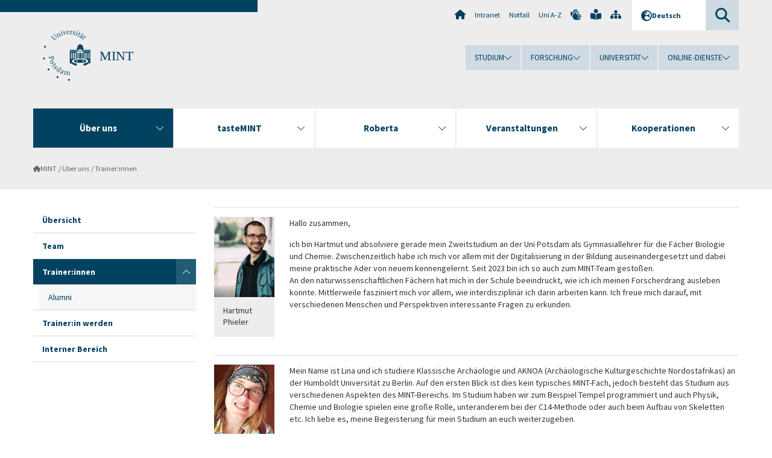

--- FILE ---
content_type: text/html; charset=utf-8
request_url: https://www.uni-potsdam.de/de/mint/ueber-uns/tutorinnen
body_size: 10912
content:
<!DOCTYPE html><html dir="ltr" lang="de-DE"><head><meta charset="utf-8"><!-- Produced by queonext https://queonext.de/ This website is powered by TYPO3 - inspiring people to share! TYPO3 is a free open source Content Management Framework initially created by Kasper Skaarhoj and licensed under GNU/GPL. TYPO3 is copyright 1998-2025 of Kasper Skaarhoj. Extensions are copyright of their respective owners. Information and contribution at https://typo3.org/ --><meta name="generator" content="TYPO3 CMS"/><meta name="description" content="Übersicht über alle Tutor_innen von BrISaNT mit einer kurzen Beschreibung ihrer Person."/><meta name="viewport" content="width=device-width, initial-scale=1"/><meta name="author" content="Anne-Helen Schultz"/><meta property="og:title" content="Trainer:innen"/><meta property="og:description" content="Übersicht über alle Tutor_innen von BrISaNT mit einer kurzen Beschreibung ihrer Person."/><meta name="twitter:card" content="summary"/><link rel="stylesheet" href="/typo3conf/ext/up_template/Resources/Public/StyleSheets/print.css?1766064411" media="print"><link rel="stylesheet" href="/typo3conf/ext/up_template/Resources/Public/StyleSheets/app.css?1766064411" media="screen"><link rel="stylesheet" href="/typo3conf/ext/up_template/Resources/Public/Fonts/fontawesome/css/all.min.css?1766064408" media="screen"><link href="/typo3temp/assets/compressed/parvus-min.css.gzip?1766809223" rel="stylesheet" ><script src="/typo3conf/ext/up_template/Resources/Public/JavaScript/Vendor/jquery/jquery-3.6.0.min.js?1766064411"></script><script src="/typo3conf/ext/up_template/Resources/Public/JavaScript/Vendor/jquery/jquery-ui-1.12.1.custom.min.js?1766064411"></script><script src="/typo3conf/ext/up_template/Resources/Public/JavaScript/Vendor/modernizr/modernizr.custom.js?1766064411"></script><script src="/typo3conf/ext/up_template/Resources/Public/JavaScript/Vendor/jquery-datepicker-lang/jquery.ui.datepicker-de.min.js?1766064409"></script><link rel="icon" type="image/png" href="/typo3conf/ext/up_template/Resources/Public/Icons/BrowserIcons/favicon-96x96.png" sizes="96x96"/><link rel="icon" type="image/svg+xml" href="/typo3conf/ext/up_template/Resources/Public/Icons/BrowserIcons/favicon.svg"/><link rel="shortcut icon" href="/typo3conf/ext/up_template/Resources/Public/Icons/BrowserIcons/favicon.ico"/><link rel="apple-touch-icon" sizes="180x180" href="/typo3conf/ext/up_template/Resources/Public/Icons/BrowserIcons/apple-touch-icon.png"/><link rel="manifest" href="/typo3conf/ext/up_template/Resources/Public/Icons/BrowserIcons/site.webmanifest"/><title> Trainer:innen - Über uns - MINT - Universität Potsdam</title><link rel="canonical" href="https://www.uni-potsdam.de/de/mint/ueber-uns/tutorinnen"/></head><body class="up-section-university"><noscript><div id="up_nojs"><div class="row"><div class="twentyfour columns"><p> JavaScript ist in ihrem Browser deaktiviert. <span class="up-nojs-hint"> Bitte aktivieren Sie JavaScript </span> um alle Funktionen der Website nutzen zu können! </p></div></div></div></noscript><a href="#up_content" class="up-skip-link">Zum Hauptinhalt springen</a><div id="up_overlay_for_search"></div><div id="up_overlay_for_navs"></div><nav id="up_mobilenav_wrapper_small" class="show-for-small" aria-label="Hauptmenü"><div class="row collapse"><div class="twentyfour columns"><div id="up_mobilenav_small"><ul class="up-mobilenav-level-1"><li id="up_mobilenav_mainnav_item" class="up-mobilenav-target-mainnav"><button class="up-mobilenav-button" aria-expanded="false" aria-controls="up_mainnav_small"><span class="visually-hidden">Hauptmenü</span><span class="up-icon"></span></button></li><li id="up_mobilenav_searchbox_item" class="up-mobilenav-target-searchbox"><button class="up-mobilenav-button" aria-expanded="false" aria-controls="up_searchboxnav_small"><span class="visually-hidden">Suche</span><span class="up-icon"></span></button></li><li id="up_mobilenav_langnav_item" class="up-mobilenav-target-langnav"><button class="up-mobilenav-button" aria-expanded="false" aria-controls="up_langnav_small"><span class="visually-hidden">Sprachen</span><span class="up-icon"></span></button></li><li id="up_mobilenav_globalnav_item" class="up-mobilenav-target-globalnav"><button class="up-mobilenav-button" aria-expanded="false" aria-controls="up_globalnav_small"><span class="visually-hidden">Globales Menü</span><span class="up-icon"></span></button></li></ul></div></div></div></nav><div id="up_mobilesubnav_wrapper_small" class="show-for-small"><div id="up_mainnav_small" class="up-mobilenav-level-2"><ul class="up-mobilesubnav-level-1"><li class=" act"><button class="up-mobilesubnav-button" aria-expanded="false"><span class="up-mobilesubnav-level-1-title">Über uns</span><span class="up-mobilesubnav-arrow up-icon"></span></button><ul class="up-mobilesubnav-level-2"><li class=""><a href="/de/mint/ueber-uns/uebersicht"> Übersicht </a></li><li class=""><a href="/de/mint/ueber-uns/team"> Team </a></li><li class=""><a href="/de/mint/ueber-uns/tutorinnen"> Trainer:innen </a></li><li class=""><a href="/de/mint/ueber-uns/tutorin-werden"> Trainer:in werden </a></li><li class=" last"><a href="/de/mint/ueber-uns/interner-bereich"> Interner Bereich </a></li></ul></li><li class=""><button class="up-mobilesubnav-button" aria-expanded="false"><span class="up-mobilesubnav-level-1-title">tasteMINT</span><span class="up-mobilesubnav-arrow up-icon"></span></button><ul class="up-mobilesubnav-level-2"><li class=""><a href="/de/mint/tastemint/uebersicht"> Übersicht </a></li><li class=""><a href="/de/mint/tastemint/konzept-tastemint"> Konzept tasteMINT </a></li><li class=""><a href="/de/mint/tastemint/tastemint-projektwoche"> tasteMINT-Orientierungswoche 2026 </a></li><li class=""><a href="/de/mint/tastemint/anmeldung-2020"> Anmeldung 2026 </a></li><li class=""><a href="/de/mint/tastemint/potenzial-assessment-verfahren"> Konzept Potenzial-Assessment-Verfahren </a></li><li class=""><a href="/de/mint/tastemint/potenzial-assessment-verfahren-1"> Assessor:innenschulung 2026 </a></li><li class=""><a href="/de/mint/tastemint/potenzial-assessment-verfahren-2"> Abschlussveranstaltung </a></li><li class=" last"><a href="/de/mint/tastemint/erwaehnungen-in-abschlussarbeiten"> Erwähnungen in Abschlussarbeiten </a></li></ul></li><li class=""><button class="up-mobilesubnav-button" aria-expanded="false"><span class="up-mobilesubnav-level-1-title">Roberta</span><span class="up-mobilesubnav-arrow up-icon"></span></button><ul class="up-mobilesubnav-level-2"><li class=""><a href="/de/mint/robertaup/uebersicht"> Übersicht </a></li><li class=""><a href="/de/mint/robertaup/konzept-roberta"> Konzept Roberta® </a></li><li class=""><a href="/de/mint/robertaup/roberta-teacher-ausbildung"> Roberta®-Schulungen </a></li><li class=""><a href="/de/mint/robertaup/unsere-roberta-teacher"> Unsere Roberta®-Expert:innen </a></li><li class=" last"><a href="/de/mint/robertaup/roberta-workshops-an-der-universitaet-potsdam"> Workshops im Rahmen der Roberta®-Initiative </a></li></ul></li><li class=""><button class="up-mobilesubnav-button" aria-expanded="false"><span class="up-mobilesubnav-level-1-title">Veranstaltungen</span><span class="up-mobilesubnav-arrow up-icon"></span></button><ul class="up-mobilesubnav-level-2"><li class=""><a href="/de/mint/veranstaltungen/uebersicht"> Übersicht </a></li><li class=""><a href="/de/mint/veranstaltungen/praktika-im-ppph"> Praktika im PppH </a></li><li class=""><a href="/de/mint/ueber-uns/uebersicht/schulungen"> Schulungen </a></li><li class=""><a href="/de/mint/veranstaltungen/mint-workshops"> MINT-Workshops </a></li><li class=""><a href="/de/mint/veranstaltungen/parcours"> MINT-Parcours </a></li><li class=" last"><a href="/de/mint/veranstaltungen/actionbound"> Actionbounds </a></li></ul></li><li class=""><button class="up-mobilesubnav-button" aria-expanded="false"><span class="up-mobilesubnav-level-1-title">Kooperationen</span><span class="up-mobilesubnav-arrow up-icon"></span></button><ul class="up-mobilesubnav-level-2"><li class=""><a href="/de/mint/kooperationen/uebersicht"> Übersicht </a></li><li class=""><a href="/de/mint/kooperationen/universitaet-potsdam"> Universität Potsdam </a></li><li class=""><a href="/de/mint/kooperationen/netzwerk"> Netzwerk </a></li><li class=""><a href="/de/mint/kooperationen/kooperationsschulen"> Kooperationsschulen </a></li><li class=""><a href="/de/mint/kooperationen/ausseruniversitaere-einrichtungen"> Externe Einrichtungen </a></li><li class=" last"><a href="/de/mint/kooperationen/archiv"> Kooperationsarchiv </a></li></ul></li><li class="up-metanav-item"><a href="https://www.uni-potsdam.de/de/" title="Uni-Startseite" target="_top" class="up-icon up-icon--home"> Uni-Startseite </a></li><li class="up-metanav-item"><a href="https://z-wiki.uni-potsdam.de/x/1Yg0C" title="Intranet" target="_top"> Intranet </a></li><li class="up-metanav-item"><a href="https://www.uni-potsdam.de/de/notfall" title="Notfall" target="_top"> Notfall </a></li><li class="up-metanav-item"><a href="https://www.uni-potsdam.de/de/index-a-z" title="Uni A-Z" target="_top"> Uni A-Z </a></li><li class="up-metanav-item"><a href="https://www.uni-potsdam.de/de/gebaerdensprache/index" title="Gebärdensprache" target="_top" class="up-icon up-icon--sign-language"> Gebärdensprache </a></li><li class="up-metanav-item"><a href="https://www.uni-potsdam.de/de/leichte-sprache/index" title="Leichte Sprache" target="_top" class="up-icon up-icon--book-reader"> Leichte Sprache </a></li><li class="up-metanav-item"><a href="/de/mint/sitemap" title="Sitemap" class="up-icon up-icon--sitemap"> Sitemap </a></li><li class="close last"><button class="up-nav-close"><span class="up-nav-close-title up-icon"> Schliessen </span></button></li></ul></div><div id="up_searchboxnav_small" class="up-mobilenav-level-2"><ul class="up-mobilesubnav-level-1"><li><div><div class="up-mobilesubnav-level-1-title"><form action="https://www.google.de/search" target="_blank"><input id="up_searchboxsmall_input" type="text" name="q" aria-label="Suche" value="Suche" onblur="if(this.value=='') this.value='Suche';" onfocus="if(this.value=='Suche') this.value='';"><button id="up_searchboxsmall_submit" class="up-icon" type="submit" name="submit" value=""/><input type="hidden" name="sitesearch" value="uni-potsdam.de"></form></div></div></li><li class="close last"><button class="up-nav-close"><span class="up-nav-close-title up-icon"> Schliessen </span></button></li></ul></div><div id="up_langnav_small" class="up-mobilenav-level-2"><ul class="up-mobilesubnav-level-1"><li class="act not-existing"><div><span class="up-mobilesubnav-level-1-title"><a href="/de/mint/ueber-uns/tutorinnen">Deutsch</a></span></div></li><li class="not-existing"><div><span class="up-mobilesubnav-level-1-title">Trainer:innen</span></div></li><li class="not-existing"><div><span class="up-mobilesubnav-level-1-title">Trainer:innen</span></div></li><li class="not-existing"><div><span class="up-mobilesubnav-level-1-title">Trainer:innen</span></div></li><li class="close last"><button class="up-nav-close"><span class="up-nav-close-title up-icon">Schliessen</span></button></li></ul></div><div id="up_globalnav_small" class="up-mobilenav-level-2"><ul class="up-mobilesubnav-level-1"><li><button class="up-mobilesubnav-button" aria-expanded="false"><span class="up-mobilesubnav-level-1-title">Studium</span><span class="up-mobilesubnav-arrow up-icon"></span></button><ul class="up-mobilesubnav-level-2"><li><a href="https://www.uni-potsdam.de/de/studium/" target="_top">Studieren an der UP</a></li><li><a href="https://www.uni-potsdam.de/de/studium/studienangebot/uebersicht" target="_top">Studienangebot</a></li><li><a href="https://www.uni-potsdam.de/de/studium/zugang/uebersicht" target="_top">Bewerbung und Immatrikulation</a></li><li><a href="https://www.uni-potsdam.de/de/studium/konkret/uebersicht" target="_top">Studium konkret</a></li><li><a href="https://www.uni-potsdam.de/de/studium/beratung/uebersicht" target="_top">Beratungs- und Serviceeinrichtungen</a></li><li class="last"><a href="https://www.uni-potsdam.de/de/studium/termine/uebersicht" target="_top">Termine und Fristen</a></li></ul></li><li><button class="up-mobilesubnav-button" aria-expanded="false"><span class="up-mobilesubnav-level-1-title">Forschung</span><span class="up-mobilesubnav-arrow up-icon"></span></button><ul class="up-mobilesubnav-level-2"><li><a href="https://www.uni-potsdam.de/de/forschung/" target="_top">Forschen an der UP</a></li><li><a href="https://www.uni-potsdam.de/de/forschung/profile-programme-projekte/uebersicht" target="_top">Profile, Programme und Projekte</a></li><li><a href="https://www.uni-potsdam.de/de/forschung/forschungsfoerderung/uebersicht" target="_top">Forschungsförderung</a></li><li><a href="https://www.uni-potsdam.de/de/openscience/index" target="_top">Open Science</a></li><li><a href="https://www.uni-potsdam.de/de/forschungsdaten/index" target="_top">Forschungsdaten</a></li><li><a href="https://www.uni-potsdam.de/de/forschung/kooperationen-partnerschaften/uebersicht" target="_top">Kooperationen und Partnerschaften</a></li><li class="last"><a href="https://www.uni-potsdam.de/de/forschung/wissenschaftlicher-nachwuchs/uebersicht" target="_top">Wissenschaftlicher Nachwuchs</a></li></ul></li><li><button class="up-mobilesubnav-button" aria-expanded="false"><span class="up-mobilesubnav-level-1-title">Universität</span><span class="up-mobilesubnav-arrow up-icon"></span></button><ul class="up-mobilesubnav-level-2"><li><a href="https://www.uni-potsdam.de/de/up-entdecken/" target="_top">UP entdecken</a></li><li><a href="https://www.uni-potsdam.de/de/organisation/uebersicht" target="_top">Organisation</a></li><li><a href="https://www.uni-potsdam.de/de/wirtschaft-transfer-gesellschaft/" target="_top">Wirtschaft, Transfer und Gesellschaft</a></li><li><a href="https://www.uni-potsdam.de/de/international/" target="_top">Campus International</a></li><li><a href="https://www.uni-potsdam.de/de/foerderung/index" target="_top">Förderinstrumente</a></li><li class="last"><a href="https://www.uni-potsdam.de/de/arbeiten-an-der-up/" target="_top">Arbeiten an der UP</a></li></ul></li><li><button class="up-mobilesubnav-button" aria-expanded="false"><span class="up-mobilesubnav-level-1-title">Online-Dienste</span><span class="up-mobilesubnav-arrow up-icon"></span></button><ul class="up-mobilesubnav-level-2"><li><a href="https://accountup.uni-potsdam.de/" target="_top">Account.UP</a></li><li><a href="https://bi.uni-potsdam.de/jasperserver-pro/login.html" target="_top">BI.UP</a></li><li><a href="https://mailup.uni-potsdam.de" target="_top">Mail.UP (Webmailbox)</a></li><li><a href="https://puls.uni-potsdam.de/qisserver/rds?state=user&amp;type=0&amp;application=lsf" target="_top">PULS</a></li><li><a href="https://moodle2.uni-potsdam.de" target="_top">Moodle</a></li><li><a href="https://www.ub.uni-potsdam.de/de/" target="_top">Universitätsbibliothek</a></li><li><a href="https://pep.uni-potsdam.de" target="_top">Evaluationsportal (PEP)</a></li><li><a href="https://www.uni-potsdam.de/de/praxisportal/" target="_top">Praxisportal</a></li><li class="last"><a href="https://www.uni-potsdam.de/de/zim/" target="_top">ZIM – Zentrum für IT und Medien</a></li></ul></li><li class="close last"><button class="up-nav-close"><span class="up-nav-close-title up-icon">Schliessen</span></button></li></ul></div></div><div id="up_header_wrapper"><div id="up_section_indicator_left" class="eight columns hide-for-small"></div><div id="up_header" class="row hide-for-small"><div class="twentyfour columns"><div class="row"><div class="eight columns mobile-four"><header id="up_section_indicator"><div id="up_page_title" class="up-logo"><div id="up_logo_indicator_wrapper"><div id="up_logo_indicator"><span>&nbsp;</span></div><div id="up_logo_image"><a href="https://www.uni-potsdam.de/de/" title="zur Uni-Startseite" target="_top"><img src="/typo3conf/ext/up_template/Resources/Public/Images/Frontend/logo_up_university.svg" alt="Logo MINT"></a></div><div id="up_logo_title"><a href="/de/mint/" title="zur Startseite des Bereichs MINT">MINT</a></div><div id="up_logo_footer"></div></div></div></header></div><div class="sixteen columns"><div class="row"><nav class="twentyfour columns" aria-label="Meta-Menü"><div id="up_metanav"><ul class="inline-list left"><li><a href="https://www.uni-potsdam.de/de/" title="Uni-Startseite" target="_top" class="up-icon up-icon--home"></a></li><li><a href="https://z-wiki.uni-potsdam.de/x/1Yg0C" title="Intranet" target="_top"> Intranet </a></li><li><a href="https://www.uni-potsdam.de/de/notfall" title="Notfall" target="_top"> Notfall </a></li><li><a href="https://www.uni-potsdam.de/de/index-a-z" title="Uni A-Z" target="_top"> Uni A-Z </a></li><li><a href="https://www.uni-potsdam.de/de/gebaerdensprache/index" title="Gebärdensprache" target="_top" class="up-icon up-icon--sign-language"></a></li><li><a href="https://www.uni-potsdam.de/de/leichte-sprache/index" title="Leichte Sprache" target="_top" class="up-icon up-icon--book-reader"></a></li><li><a href="/de/mint/sitemap" title="Sitemap" class="up-icon up-icon--sitemap"></a></li></ul></div><div id="up_langnav" class="right"><ul class="up-langnav-level-1"><li><button id="up_langnav_button" aria-expanded="false" aria-controls="up_langnav_list"><span class="up-langnav-level-1-title up-icon">Deutsch</span><span class="up-langnav-arrow up-icon"></span></button><ul id="up_langnav_list" class="up-langnav-level-2"><li class="act"><a href="/de/mint/ueber-uns/tutorinnen">Deutsch</a></li><li class="not-existing">&nbsp;</li><li class="not-existing">&nbsp;</li><li class="not-existing">&nbsp;</li></ul></li></ul></div><div id="up_searchbox" class="right"><button id="up_searchbox_button" aria-expanded="false" aria-controls="up_searchbox_field"><span class="visually-hidden">Suche</span><span class="up-searchbox-glass up-icon"></span></button><div id="up_searchbox_field" class="up-searchbox-field"><form action="https://www.google.de/search" target="_blank"><input id="up_searchbox_input" type="text" name="q" aria-label="Suche auf uni-potsdam.de" value="Suche auf uni-potsdam.de" onblur="if(this.value=='') this.value='Suche auf uni-potsdam.de';" onfocus="if(this.value=='Suche auf uni-potsdam.de') this.value='';"><button id="up_searchbox_submit" class="up-icon" type="submit" name="submit" value=""/><input type="hidden" name="sitesearch" value="uni-potsdam.de"></form></div></div></nav></div><div class="row"><nav class="twentyfour columns" aria-label="Globales Menü"><div id="up_globalnav" class=""><ul class="up-globalnav-level-1"><li><button class="up-globalnav-button" aria-expanded="false" aria-controls="up_globalnav_list_22"><span class="up-globalnav-level-1-title">Studium</span><span class="up-globalnav-arrow up-icon"></span></button><ul id="up_globalnav_list_22" class="up-globalnav-level-2"><li><a href="https://www.uni-potsdam.de/de/studium/" target="_top"> Studieren an der UP </a></li><li><a href="https://www.uni-potsdam.de/de/studium/studienangebot/uebersicht" target="_top"> Studienangebot </a></li><li><a href="https://www.uni-potsdam.de/de/studium/zugang/uebersicht" target="_top"> Bewerbung und Immatrikulation </a></li><li><a href="https://www.uni-potsdam.de/de/studium/konkret/uebersicht" target="_top"> Studium konkret </a></li><li><a href="https://www.uni-potsdam.de/de/studium/beratung/uebersicht" target="_top"> Beratungs- und Serviceeinrichtungen </a></li><li><a href="https://www.uni-potsdam.de/de/studium/termine/uebersicht" target="_top"> Termine und Fristen </a></li></ul></li><li><button class="up-globalnav-button" aria-expanded="false" aria-controls="up_globalnav_list_23"><span class="up-globalnav-level-1-title">Forschung</span><span class="up-globalnav-arrow up-icon"></span></button><ul id="up_globalnav_list_23" class="up-globalnav-level-2"><li><a href="https://www.uni-potsdam.de/de/forschung/" target="_top"> Forschen an der UP </a></li><li><a href="https://www.uni-potsdam.de/de/forschung/profile-programme-projekte/uebersicht" target="_top"> Profile, Programme und Projekte </a></li><li><a href="https://www.uni-potsdam.de/de/forschung/forschungsfoerderung/uebersicht" target="_top"> Forschungsförderung </a></li><li><a href="https://www.uni-potsdam.de/de/openscience/index" target="_top"> Open Science </a></li><li><a href="https://www.uni-potsdam.de/de/forschungsdaten/index" target="_top"> Forschungsdaten </a></li><li><a href="https://www.uni-potsdam.de/de/forschung/kooperationen-partnerschaften/uebersicht" target="_top"> Kooperationen und Partnerschaften </a></li><li><a href="https://www.uni-potsdam.de/de/forschung/wissenschaftlicher-nachwuchs/uebersicht" target="_top"> Wissenschaftlicher Nachwuchs </a></li></ul></li><li><button class="up-globalnav-button" aria-expanded="false" aria-controls="up_globalnav_list_24"><span class="up-globalnav-level-1-title">Universität</span><span class="up-globalnav-arrow up-icon"></span></button><ul id="up_globalnav_list_24" class="up-globalnav-level-2"><li><a href="https://www.uni-potsdam.de/de/up-entdecken/" target="_top"> UP entdecken </a></li><li><a href="https://www.uni-potsdam.de/de/organisation/uebersicht" target="_top"> Organisation </a></li><li><a href="https://www.uni-potsdam.de/de/wirtschaft-transfer-gesellschaft/" target="_top"> Wirtschaft, Transfer und Gesellschaft </a></li><li><a href="https://www.uni-potsdam.de/de/international/" target="_top"> Campus International </a></li><li><a href="https://www.uni-potsdam.de/de/foerderung/index" target="_top"> Förderinstrumente </a></li><li><a href="https://www.uni-potsdam.de/de/arbeiten-an-der-up/" target="_top"> Arbeiten an der UP </a></li></ul></li><li><button class="up-globalnav-button" aria-expanded="false" aria-controls="up_globalnav_list_25"><span class="up-globalnav-level-1-title">Online-Dienste</span><span class="up-globalnav-arrow up-icon"></span></button><ul id="up_globalnav_list_25" class="up-globalnav-level-2"><li><a href="https://accountup.uni-potsdam.de/" target="_top"> Account.UP </a></li><li><a href="https://bi.uni-potsdam.de/jasperserver-pro/login.html" target="_top"> BI.UP </a></li><li><a href="https://mailup.uni-potsdam.de" target="_top"> Mail.UP (Webmailbox) </a></li><li><a href="https://puls.uni-potsdam.de/qisserver/rds?state=user&amp;type=0&amp;application=lsf" target="_top"> PULS </a></li><li><a href="https://moodle2.uni-potsdam.de" target="_top"> Moodle </a></li><li><a href="https://www.ub.uni-potsdam.de/de/" target="_top"> Universitätsbibliothek </a></li><li><a href="https://pep.uni-potsdam.de" target="_top"> Evaluationsportal (PEP) </a></li><li><a href="https://www.uni-potsdam.de/de/praxisportal/" target="_top"> Praxisportal </a></li><li><a href="https://www.uni-potsdam.de/de/zim/" target="_top"> ZIM – Zentrum für IT und Medien </a></li></ul></li></ul></div></nav></div></div></div></div></div><header id="up_header_small" class="row show-for-small"><div class="columns mobile-four up-header-small-logo"><div id="up_logo_indicator_wrapper_small"><div id="up_logo_image_small"><a href="https://www.uni-potsdam.de/de/" title="zur Uni-Startseite" target="_top"><img src="/typo3conf/ext/up_template/Resources/Public/Images/Frontend/logo_up_university.svg" alt="Logo MINT"></a></div><div id="up_logo_title_small"><a href="/de/mint/" title="zur Startseite des Bereichs MINT">MINT</a></div><div id="up_logo_footer_small"></div></div></div></header></div><nav id="up_mainnav_wrapper" class="hide-for-small" aria-label="Hauptmenü"><div class="row"><div class="twentyfour columns"><div id="up_mainnav"><ul class="up-mainnav-level-1 up-smooth-box up-mainnav-width-5"><li class=" act"><button class="up-mainnav-button" aria-expanded="false" aria-controls="up_mainnav_list_14857"><span class="up-mainnav-level-1-title">Über uns</span><span class="up-mainnav-arrow up-icon"></span></button><ul id="up_mainnav_list_14857" class="up-mainnav-level-2"><li class=""><a href="/de/mint/ueber-uns/uebersicht"> Übersicht </a></li><li class=""><a href="/de/mint/ueber-uns/team"> Team </a></li><li class=""><a href="/de/mint/ueber-uns/tutorinnen"> Trainer:innen </a></li><li class=""><a href="/de/mint/ueber-uns/tutorin-werden"> Trainer:in werden </a></li><li class=" last"><a href="/de/mint/ueber-uns/interner-bereich"> Interner Bereich </a></li></ul></li><li class=""><button class="up-mainnav-button" aria-expanded="false" aria-controls="up_mainnav_list_40639"><span class="up-mainnav-level-1-title">tasteMINT</span><span class="up-mainnav-arrow up-icon"></span></button><ul id="up_mainnav_list_40639" class="up-mainnav-level-2"><li class=""><a href="/de/mint/tastemint/uebersicht"> Übersicht </a></li><li class=""><a href="/de/mint/tastemint/konzept-tastemint"> Konzept tasteMINT </a></li><li class=""><a href="/de/mint/tastemint/tastemint-projektwoche"> tasteMINT-Orientierungswoche 2026 </a></li><li class=""><a href="/de/mint/tastemint/anmeldung-2020"> Anmeldung 2026 </a></li><li class=""><a href="/de/mint/tastemint/potenzial-assessment-verfahren"> Konzept Potenzial-Assessment-Verfahren </a></li><li class=""><a href="/de/mint/tastemint/potenzial-assessment-verfahren-1"> Assessor:innenschulung 2026 </a></li><li class=""><a href="/de/mint/tastemint/potenzial-assessment-verfahren-2"> Abschlussveranstaltung </a></li><li class=" last"><a href="/de/mint/tastemint/erwaehnungen-in-abschlussarbeiten"> Erwähnungen in Abschlussarbeiten </a></li></ul></li><li class=""><button class="up-mainnav-button" aria-expanded="false" aria-controls="up_mainnav_list_14884"><span class="up-mainnav-level-1-title">Roberta</span><span class="up-mainnav-arrow up-icon"></span></button><ul id="up_mainnav_list_14884" class="up-mainnav-level-2"><li class=""><a href="/de/mint/robertaup/uebersicht"> Übersicht </a></li><li class=""><a href="/de/mint/robertaup/konzept-roberta"> Konzept Roberta® </a></li><li class=""><a href="/de/mint/robertaup/roberta-teacher-ausbildung"> Roberta®-Schulungen </a></li><li class=""><a href="/de/mint/robertaup/unsere-roberta-teacher"> Unsere Roberta®-Expert:innen </a></li><li class=" last"><a href="/de/mint/robertaup/roberta-workshops-an-der-universitaet-potsdam"> Workshops im Rahmen der Roberta®-Initiative </a></li></ul></li><li class=""><button class="up-mainnav-button" aria-expanded="false" aria-controls="up_mainnav_list_14855"><span class="up-mainnav-level-1-title">Veranstaltungen</span><span class="up-mainnav-arrow up-icon"></span></button><ul id="up_mainnav_list_14855" class="up-mainnav-level-2"><li class=""><a href="/de/mint/veranstaltungen/uebersicht"> Übersicht </a></li><li class=""><a href="/de/mint/veranstaltungen/praktika-im-ppph"> Praktika im PppH </a></li><li class=""><a href="/de/mint/ueber-uns/uebersicht/schulungen"> Schulungen </a></li><li class=""><a href="/de/mint/veranstaltungen/mint-workshops"> MINT-Workshops </a></li><li class=""><a href="/de/mint/veranstaltungen/parcours"> MINT-Parcours </a></li><li class=" last"><a href="/de/mint/veranstaltungen/actionbound"> Actionbounds </a></li></ul></li><li class=" last"><button class="up-mainnav-button" aria-expanded="false" aria-controls="up_mainnav_list_14886"><span class="up-mainnav-level-1-title">Kooperationen</span><span class="up-mainnav-arrow up-icon"></span></button><ul id="up_mainnav_list_14886" class="up-mainnav-level-2"><li class=""><a href="/de/mint/kooperationen/uebersicht"> Übersicht </a></li><li class=""><a href="/de/mint/kooperationen/universitaet-potsdam"> Universität Potsdam </a></li><li class=""><a href="/de/mint/kooperationen/netzwerk"> Netzwerk </a></li><li class=""><a href="/de/mint/kooperationen/kooperationsschulen"> Kooperationsschulen </a></li><li class=""><a href="/de/mint/kooperationen/ausseruniversitaere-einrichtungen"> Externe Einrichtungen </a></li><li class=" last"><a href="/de/mint/kooperationen/archiv"> Kooperationsarchiv </a></li></ul></li></ul><button class="up-nav-close"><span class="up-nav-close-title up-icon"> Schliessen </span></button></div></div></div></nav><nav id="up_breadcrumbs_wrapper" class="hide-for-small" aria-label="Brotkrumenpfad"><div class="row"><div class="twentyfour columns"><div id="up_breadcrumbs"><ul class="up-breadcrumbs"><li class=" first"><a href="/de/mint/" class="up-icon"> MINT </a></li><li class=""><a href="/de/mint/ueber-uns/uebersicht"> Über uns </a></li><li class="cur"><a href="/de/mint/ueber-uns/tutorinnen"> Trainer:innen </a></li></ul></div></div></div></nav><div id="up_content_wrapper" class="up-content-subpage-2-template"><div class="row show-for-small"><nav class="twentyfour columns" aria-label="Untermenü"><div id="up_subpagenav_small" class="dl-menuwrapper"><button class="up-subpagenav-top-parent dl-trigger" aria-expanded="false">Über uns<div class="up-subpagenav-indicator up-icon"></div></button><ul class="up-subpagenav-list dl-menu"><li><div><a href="/de/mint/ueber-uns/uebersicht">Übersicht</a><span class="up-subpagenav-indicator up-icon"></span></div></li><li><div><a href="/de/mint/ueber-uns/team">Team</a><span class="up-subpagenav-indicator up-icon"></span></div></li><li class="has-sub cur act"><div><a href="/de/mint/ueber-uns/tutorinnen">Trainer:innen</a><span class="up-subpagenav-indicator up-icon"></span></div><ul class="up-subpagenav-list dl-submenu"><li><div><a href="/de/mint/ueber-uns/tutorinnen/alumni">Alumni</a><span class="up-subpagenav-indicator up-icon"></span></div></li></ul></li><li><div><a href="/de/mint/ueber-uns/tutorin-werden">Trainer:in werden</a><span class="up-subpagenav-indicator up-icon"></span></div></li><li><div><a href="/de/mint/ueber-uns/interner-bereich">Interner Bereich</a><span class="up-subpagenav-indicator up-icon"></span></div></li><li class="last close"><button class="up-nav-close dl-trigger"><span class="up-nav-close-title up-icon">Schliessen</span></button></li></ul></div></nav></div><div class="row"><nav class="six columns hide-for-small" aria-label="Untermenü"><div id="up_subpagenav"><ul class="up-subpagenav-level-1"><li class="up-subpagenav-entry"><div><a href="/de/mint/ueber-uns/uebersicht"> Übersicht </a></div></li><li class="up-subpagenav-entry"><div><a href="/de/mint/ueber-uns/team"> Team </a></div></li><li class="up-subpagenav-entry has-sub act cur"><div><a href="/de/mint/ueber-uns/tutorinnen"> Trainer:innen </a><span class="up-subpagenav-indicator up-icon"></span></div><ul class="up-subpagenav-level-2"><li class="up-subpagenav-entry last"><div><a href="/de/mint/ueber-uns/tutorinnen/alumni"> Alumni </a></div></li></ul></li><li class="up-subpagenav-entry"><div><a href="/de/mint/ueber-uns/tutorin-werden"> Trainer:in werden </a></div></li><li class="up-subpagenav-entry last"><div><a href="/de/mint/ueber-uns/interner-bereich"> Interner Bereich </a></div></li></ul></div></nav><div class="eighteen columns"><main id="up_content"><div id="c661699" class="type-div layout-0 frame-default"><hr class="ce-div"/></div><div id="c626055" class="type-upcontents_textbild layout-0 frame-default"><div class="up-content-textpic-container"><div class="up-content-textpic"><div class="up-content-textpic-image-wrap hide-for-small left up-content-textpic-image-portrait"><div class="up-content-textpic-image"><a href="/fileadmin/projects/mint/Bildschirm_foto_2023-04-25_um_14.24.14.png" title="Hartmut Phieler" class="lightbox" data-caption="Hartmut Phieler" data-group="group-626055-2" data-original="/fileadmin/projects/mint/Bildschirm_foto_2023-04-25_um_14.24.14.png"><img src="/fileadmin/_processed_/2/1/csm_Bildschirm_foto_2023-04-25_um_14.24.14_ab1b1e1aa4.png" width="100" height="133" alt="Hartmut Phieler" title="Hartmut Phieler"/></a></div><div class="up-content-textpic-image-caption-wrap"><div class="up-content-textpic-image-caption">Hartmut Phieler</div></div></div><div class="up-content-textpic-text"><p>Hallo zusammen,</p><p>ich bin Hartmut und absolviere gerade mein Zweitstudium an der Uni Potsdam als Gymnasiallehrer für die Fächer Biologie und Chemie. Zwischenzeitlich habe ich mich vor allem mit der Digitalisierung in der Bildung auseinandergesetzt und dabei meine praktische Ader von neuem kennengelernt. Seit 2023 bin ich so auch zum MINT-Team gestoßen.<br> An den naturwissenschaftlichen Fächern hat mich in der Schule beeindruckt, wie ich ich meinen Forscherdrang ausleben konnte. Mittlerweile fasziniert mich vor allem, wie interdisziplinär ich darin arbeiten kann. Ich freue mich darauf, mit verschiedenen Menschen und Perspektiven interessante Fragen zu erkunden.</p></div><div class="up-content-textpic-image-wrap show-for-small"><div class="up-content-textpic-image"><a href="/fileadmin/projects/mint/Bildschirm_foto_2023-04-25_um_14.24.14.png" title="Hartmut Phieler" class="lightbox" data-caption="Hartmut Phieler" data-group="group-626055-4" data-original="/fileadmin/projects/mint/Bildschirm_foto_2023-04-25_um_14.24.14.png"><img src="/fileadmin/_processed_/2/1/csm_Bildschirm_foto_2023-04-25_um_14.24.14_ab1b1e1aa4.png" width="100" height="133" alt="Hartmut Phieler" title="Hartmut Phieler"/></a></div><div class="up-content-textpic-image-caption-wrap"><div class="up-content-textpic-image-caption">Hartmut Phieler</div></div></div><div class="up-clear"></div></div></div></div><div id="c591322" class="type-div layout-0 frame-default"><hr class="ce-div"/></div><div id="c589141" class="type-upcontents_textbild layout-0 frame-default"><div class="up-content-textpic-container"><div class="up-content-textpic"><div class="up-content-textpic-image-wrap hide-for-small left up-content-textpic-image-portrait"><div class="up-content-textpic-image"><a href="/fileadmin/projects/mint/Bilder/Personen/Lina.jpg" title="Lina Reinhardt | Foto: -" class="lightbox" data-caption="Lina Reinhardt | Foto: -" data-group="group-589141-2" data-original="/fileadmin/projects/mint/Bilder/Personen/Lina.jpg"><img src="/fileadmin/_processed_/1/2/csm_Lina_99ed092a87.jpg" width="100" height="133" alt="Lina Reinhardt" title="Lina Reinhardt"/></a></div><div class="up-content-textpic-image-caption-wrap"><div class="up-content-textpic-image-author">Foto: -</div><div class="up-content-textpic-image-caption">Lina Reinhardt</div></div></div><div class="up-content-textpic-text"><p>Mein Name ist Lina und ich studiere Klassische Archäologie und AKNOA (Archäologische Kulturgeschichte Nordostafrikas) an der Humboldt Universität zu Berlin. Auf den ersten Blick ist dies kein typisches MINT-Fach, jedoch besteht das Studium aus verschiedenen Aspekten des MINT-Bereichs. Im Studium haben wir zum Beispiel Tempel programmiert und auch Physik, Chemie und Biologie spielen eine große Rolle, unteranderem bei der C14-Methode oder auch beim Aufbau von Skeletten etc. Ich liebe es, meine Begeisterung für mein Studium an euch weiterzugeben.</p></div><div class="up-content-textpic-image-wrap show-for-small"><div class="up-content-textpic-image"><a href="/fileadmin/projects/mint/Bilder/Personen/Lina.jpg" title="Lina Reinhardt | Foto: -" class="lightbox" data-caption="Lina Reinhardt | Foto: -" data-group="group-589141-4" data-original="/fileadmin/projects/mint/Bilder/Personen/Lina.jpg"><img src="/fileadmin/_processed_/1/2/csm_Lina_99ed092a87.jpg" width="100" height="133" alt="Lina Reinhardt" title="Lina Reinhardt"/></a></div><div class="up-content-textpic-image-caption-wrap"><div class="up-content-textpic-image-author">Foto: -</div><div class="up-content-textpic-image-caption">Lina Reinhardt</div></div></div><div class="up-clear"></div></div></div></div><div id="c591325" class="type-div layout-0 frame-default"><hr class="ce-div"/></div><div id="c591321" class="type-upcontents_textbild layout-0 frame-default"><div class="up-content-textpic-container"><div class="up-content-textpic"><div class="up-content-textpic-image-wrap hide-for-small left up-content-textpic-image-portrait"><div class="up-content-textpic-image"><a href="/fileadmin/projects/mint/Bilder/Personen/Nati.jpeg" title="Natalia Porazynska | Foto: -" class="lightbox" data-caption="Natalia Porazynska | Foto: -" data-group="group-591321-2" data-original="/fileadmin/projects/mint/Bilder/Personen/Nati.jpeg"><img src="/fileadmin/_processed_/d/1/csm_Nati_89968282cb.jpeg" width="100" height="133" alt="Natalia Porazynska"/></a></div><div class="up-content-textpic-image-caption-wrap"><div class="up-content-textpic-image-author">Foto: -</div><div class="up-content-textpic-image-caption">Natalia Porazynska</div></div></div><div class="up-content-textpic-text"><p>Mein Name ist Natalia und ich studiere Biowissenschaften im 4. Semester. Aufmerksam auf MINT wurde ich durch eine Vorlesung, in der einer der Trainer*innen das MINT-Programm vorgestellt hat. Das Konzept gefiel mir sehr und so begann meine Arbeit in MINT ab Dezember 2021. Ich interessiere mich sehr für Naturwissenschaften und erfreue mich ebenfalls daran, Jüngeren diesen Enthusiasmus weiterzugeben. Außerhalb der Universität reise ich gerne und beschäftige mich viel mit Musik und Sport. Wenn ich mit meinem Studium fertig bin, würde ich gerne die Professur anstreben. Ich habe Spaß daran zu Forschen und ich möchte gerne Menschen damit begeistern. Jedoch weiß ich, das Leben nimmt oft unerwartete Wendungen an. Das schreckt mich aber nicht ab, denn ich stelle mich gerne jeder neuen Herausforderung und wenn ich am Ende woanders landen sollte, als ich geplant habe, ist es mir nur wichtig das es etwas ist, was mir Spaß macht.</p></div><div class="up-content-textpic-image-wrap show-for-small"><div class="up-content-textpic-image"><a href="/fileadmin/projects/mint/Bilder/Personen/Nati.jpeg" title="Natalia Porazynska | Foto: -" class="lightbox" data-caption="Natalia Porazynska | Foto: -" data-group="group-591321-4" data-original="/fileadmin/projects/mint/Bilder/Personen/Nati.jpeg"><img src="/fileadmin/_processed_/d/1/csm_Nati_89968282cb.jpeg" width="100" height="133" alt="Natalia Porazynska"/></a></div><div class="up-content-textpic-image-caption-wrap"><div class="up-content-textpic-image-author">Foto: -</div><div class="up-content-textpic-image-caption">Natalia Porazynska</div></div></div><div class="up-clear"></div></div></div></div><div id="c593181" class="type-div layout-0 frame-default"><hr class="ce-div"/></div><div id="c609298" class="type-upcontents_textbild layout-0 frame-default"><div class="up-content-textpic-container"><div class="up-content-textpic"><div class="up-content-textpic-image-wrap hide-for-small left up-content-textpic-image-portrait"><div class="up-content-textpic-image"><a href="/fileadmin/projects/mint/Bilder/Personen/Bild_Hannah_Bolze.jpg" title="Hannah Bolze | Foto: -" class="lightbox" data-caption="Hannah Bolze | Foto: -" data-group="group-609298-2" data-original="/fileadmin/projects/mint/Bilder/Personen/Bild_Hannah_Bolze.jpg"><img src="/fileadmin/_processed_/4/4/csm_Bild_Hannah_Bolze_95bd6920df.jpg" width="100" height="133" alt="Hannah Bolze"/></a></div><div class="up-content-textpic-image-caption-wrap"><div class="up-content-textpic-image-author">Foto: -</div><div class="up-content-textpic-image-caption">Hannah Bolze</div></div></div><div class="up-content-textpic-text"><p>Hallo alle,</p><p>ich bin Hannah und studiere jetzt seit Herbst 2020 an der Universität Potsdam Lehramt. Ich wählte die Fächer Biologie und Mathe, da ich mich schon immer in der Schule mehr für die Naturwissenschaften begeistern konnte. In meiner Freizeit bin ich gerne in der Natur unterwegs und möchte Schülern die Vielfalt ihrer aufzeigen. Denn auch all das Grüne kann spannend sein, wenn man erst einmal FunFacts findet.</p><p>Ich bin seit April 2022 ein neues Mitglied im MINT Team und freue mich meine Interessen und Begeisterungen in spannenden Workshops weitergeben zu können.</p><p>Wir sehen uns sicher bald!</p><p>Liebe Grüße, Hannah</p></div><div class="up-content-textpic-image-wrap show-for-small"><div class="up-content-textpic-image"><a href="/fileadmin/projects/mint/Bilder/Personen/Bild_Hannah_Bolze.jpg" title="Hannah Bolze | Foto: -" class="lightbox" data-caption="Hannah Bolze | Foto: -" data-group="group-609298-4" data-original="/fileadmin/projects/mint/Bilder/Personen/Bild_Hannah_Bolze.jpg"><img src="/fileadmin/_processed_/4/4/csm_Bild_Hannah_Bolze_95bd6920df.jpg" width="100" height="133" alt="Hannah Bolze"/></a></div><div class="up-content-textpic-image-caption-wrap"><div class="up-content-textpic-image-author">Foto: -</div><div class="up-content-textpic-image-caption">Hannah Bolze</div></div></div><div class="up-clear"></div></div></div></div><div id="c639466" class="type-div layout-0 frame-default"><hr class="ce-div"/></div><div id="c638817" class="type-upcontents_textbild layout-0 frame-default"><div class="up-content-textpic-container"><div class="up-content-textpic"><div class="up-content-textpic-image-wrap hide-for-small left up-content-textpic-image-portrait"><div class="up-content-textpic-image"><a href="/fileadmin/projects/mint/Bilder/Personen/604EEC78-846B-4961-88E8-AF6CB1BBDDA6.JPG" title="Victoria Hüttner" class="lightbox" data-caption="Victoria Hüttner" data-group="group-638817-2" data-original="/fileadmin/projects/mint/Bilder/Personen/604EEC78-846B-4961-88E8-AF6CB1BBDDA6.JPG"><img src="/fileadmin/_processed_/9/c/csm_604EEC78-846B-4961-88E8-AF6CB1BBDDA6_46ea7e2d91.jpg" width="100" height="133" alt="Victoria Hüttner"/></a></div><div class="up-content-textpic-image-caption-wrap"><div class="up-content-textpic-image-caption">Victoria Hüttner</div></div></div><div class="up-content-textpic-text"><p>Hey, ich bin Vicky!</p><p>Ich befinde mich in meinem vorletzten Bachelorsemester für Lehramt für die Primarstufe (Englisch und Sachunterricht). Meine Begeisterung für die Naturwissenschaften begann mit dem Wunsch Medizin zu studieren und wurde schließlich von meiner Biolehrerin in der Oberstufe gelenkt, die mich so für Biologie begeistert hat, dass ich mich dazu entschieden habe, einmal selbst Schüler*innen für die Biologie und Naturwissenschaften zu begeistern. Als MINT-Trainerin hoffe ich, etwas von meiner Begeisterung an euch weitergeben zu können und freue mich auf die gemeinsame Zusammenarbeit!<br> Vielleicht packt es ja die/den eine*n oder andere*n und wir sehen uns ganz bald an der Uni Potsdam!</p></div><div class="up-content-textpic-image-wrap show-for-small"><div class="up-content-textpic-image"><a href="/fileadmin/projects/mint/Bilder/Personen/604EEC78-846B-4961-88E8-AF6CB1BBDDA6.JPG" title="Victoria Hüttner" class="lightbox" data-caption="Victoria Hüttner" data-group="group-638817-4" data-original="/fileadmin/projects/mint/Bilder/Personen/604EEC78-846B-4961-88E8-AF6CB1BBDDA6.JPG"><img src="/fileadmin/_processed_/9/c/csm_604EEC78-846B-4961-88E8-AF6CB1BBDDA6_46ea7e2d91.jpg" width="100" height="133" alt="Victoria Hüttner"/></a></div><div class="up-content-textpic-image-caption-wrap"><div class="up-content-textpic-image-caption">Victoria Hüttner</div></div></div><div class="up-clear"></div></div></div></div><div id="c678767" class="type-div layout-0 frame-default"><hr class="ce-div"/></div><div id="c904178" class="type-upcontents_textbild layout-0 frame-default"><div class="up-content-textpic-container"><div class="up-content-textpic"><div class="up-content-textpic-image-wrap hide-for-small left up-content-textpic-image-portrait"><div class="up-content-textpic-image"><a href="/fileadmin/projects/mint/Bilder/Personen/Anne_Schultz.jpeg" title="Anne Schultz" class="lightbox" data-caption="Anne Schultz" data-group="group-904178-2" data-original="/fileadmin/projects/mint/Bilder/Personen/Anne_Schultz.jpeg"><img src="/fileadmin/_processed_/0/6/csm_Anne_Schultz_73a8960c2d.jpeg" width="100" height="133" alt="" title="Anne Schultz"/></a></div><div class="up-content-textpic-image-caption-wrap"><div class="up-content-textpic-image-caption">Anne Schultz</div></div></div><div class="up-content-textpic-text"><p>Hey ihr, ich bin Anne! :)</p><p><br> Aktuell studiere ich im 4. Semester Politik und Wirtschaft an der Universität Potsdam. Auch wenn mein Studiengang nicht direkt zu den MINT-Fächern zählt, habe ich schon immer eine große Begeisterung für Naturwissenschaften und Forschung gehabt. Und tatsächlich haben sogar einige Module meines Studiums einen gewissen MINT-Bezug.<br> Abseits der Uni bin ich als ehemalige Leistungssportlerin immer noch gerne sportlich unterwegs–sei es als Zuschauerin vor dem Fernseher oder aktiv im Schwimmbecken oder beim Pilates.<br> Ich freue mich darauf, meine Zeit im MINT-Team kreativ zu gestalten und die Schüler*innen tatkräftig zu unterstützen!</p><p>&nbsp;</p><p>&nbsp;</p></div><div class="up-content-textpic-image-wrap show-for-small"><div class="up-content-textpic-image"><a href="/fileadmin/projects/mint/Bilder/Personen/Anne_Schultz.jpeg" title="Anne Schultz" class="lightbox" data-caption="Anne Schultz" data-group="group-904178-4" data-original="/fileadmin/projects/mint/Bilder/Personen/Anne_Schultz.jpeg"><img src="/fileadmin/_processed_/0/6/csm_Anne_Schultz_73a8960c2d.jpeg" width="100" height="133" alt="" title="Anne Schultz"/></a></div><div class="up-content-textpic-image-caption-wrap"><div class="up-content-textpic-image-caption">Anne Schultz</div></div></div><div class="up-clear"></div></div></div></div><div id="c904181" class="type-div layout-0 frame-default"><hr class="ce-div"/></div><div id="c911045" class="type-upcontents_textbild layout-0 frame-default"><div class="up-content-textpic-container"><div class="up-content-textpic"><div class="up-content-textpic-image-wrap hide-for-small left up-content-textpic-image-portrait"><div class="up-content-textpic-image"><a href="/fileadmin/projects/mint/Bilder/Personen/Josi_Platalla.jpg" title="Josi Platalla " class="lightbox" data-caption="Josi Platalla " data-group="group-911045-2" data-original="/fileadmin/projects/mint/Bilder/Personen/Josi_Platalla.jpg"><img src="/fileadmin/_processed_/5/5/csm_Josi_Platalla_5c1eccaece.jpg" width="100" height="133" alt="" title="Josi Platalla "/></a></div><div class="up-content-textpic-image-caption-wrap"><div class="up-content-textpic-image-caption">Josi Platalla </div></div></div><div class="up-content-textpic-text"><p>Hii, ich bin Josi :)</p><p>Ich studiere aktuell im 6. Semester Physik an der Universität Potsdam. Schon als kleines Kind hatte ich eine große Leidenschaft für Astronomie. Das war auch letztendlich der Grund für mich, Physik zu studieren. Mittlerweile interessiere ich mich auch sehr für Klimaphysik. Als Trainerin möchte ich gerne meine Faszination für Naturwissenschaften mit euch teilen. Es bereitet mir besondere Freude, dass Physik so viel cooler ist, als nur langweilige Formeln anzuwenden.</p></div><div class="up-content-textpic-image-wrap show-for-small"><div class="up-content-textpic-image"><a href="/fileadmin/projects/mint/Bilder/Personen/Josi_Platalla.jpg" title="Josi Platalla " class="lightbox" data-caption="Josi Platalla " data-group="group-911045-4" data-original="/fileadmin/projects/mint/Bilder/Personen/Josi_Platalla.jpg"><img src="/fileadmin/_processed_/5/5/csm_Josi_Platalla_5c1eccaece.jpg" width="100" height="133" alt="" title="Josi Platalla "/></a></div><div class="up-content-textpic-image-caption-wrap"><div class="up-content-textpic-image-caption">Josi Platalla </div></div></div><div class="up-clear"></div></div></div></div><div id="c911048" class="type-div layout-0 frame-default"><hr class="ce-div"/></div><div id="c52821" class="type-upce_teasercard layout-11 frame-default"><div class="upce-teasercard"><a href="/de/mint/ueber-uns/tutorinnen/alumni" target="_top" class="upce-teasercard__link"><span>Alumni</span></a><div class="upce-teasercard__body"><header class="upce-teasercard__header"><h2 class=""> Alumni </h2></header></div></div></div><div id="c51288" class="type-header layout-0 frame-default"><p class="up-content-top-link"><a href="#top" class="up-icon">Nach oben</a></p></div></main></div></div></div><div id="up_content_footer_divider" class="hide-for-small row"></div><footer aria-label="Bereichs-Footer"><div id="up_update_footer_wrapper"><div id="up_update_footer" class="row"><div class="up-update-footer-box"><p>Letzte Aktualisierung:&nbsp;22.09.2025,&nbsp;<a href="/de/mint/ueber-uns/tutorinnen" class="up-icon" data-mailto-token="nbjmup+boof.ifmfo/tdivmuaAvoj.qputebn/ef" data-mailto-vector="1">Anne-Helen Schultz</a></p></div></div></div><div id="up_oe_footer_wrapper"><div id="up_oe_footer" class="row up-smooth-box"><div class="six columns up-oe-footer-box up-oe-footer-box-first"><div class="up-oe-footer-box-header"><h2>Soziale Medien</h2><div class="up-oe-footer-box-arrow up-icon"></div></div><div class="up-oe-footer-box-content"><ul class="up-social"><li><a href="https://bsky.app/profile/unipotsdam.bsky.social" title="Folgen Sie dem Bluesky-Profil der Universität Potsdam" class="up-icon--bluesky" target="_top" > Bluesky </a></li><li><a href="https://www.facebook.com/unipotsdam" title="Folgen Sie der Universität Potsdam auf Facebook" class="up-icon--facebook" target="_top" > Facebook </a></li><li><a href="https://www.instagram.com/unipotsdam/" title="Entdecken Sie die Impressionen der Universität Potsdam auf Instagram" class="up-icon--instagram" target="_top" > Instagram </a></li><li><a href="https://www.linkedin.com/edu/school?id=11980&amp;trk=hp-feed-school-name" title="Besuchen Sie das LinkedIn-Profil der Universität Potsdam" class="up-icon--linkedin" target="_top" > LinkedIn </a></li><li><a href="https://wisskomm.social/@unipotsdam" title="Folgen Sie der Universität Potsdam auf Mastodon" class="up-icon--mastodon" target="_top" > Mastodon </a></li><li><a href="https://www.researchgate.net/institution/Universitaet_Potsdam" title="Vernetzen Sie sich mit den Forschenden der Universität Potsdam auf Research Gate" class="up-icon--researchgate" target="_top" > Research Gate </a></li><li><a href="https://www.xing.com/pages/universitatpotsdam" title="Besuchen Sie das Xing-Profil der Universität Potsdam" class="up-icon--xing" target="_top" > XING </a></li><li><a href="https://www.youtube.com/user/PresseUniPotsdam" title="Abonnieren Sie den YouTube-Kanal der Universität Potsdam" class="up-icon--youtube" target="_top" > YouTube </a></li></ul></div></div><div class="six columns up-oe-footer-box"><div class="up-oe-footer-box-header"><h2>Kontakt</h2><div class="up-oe-footer-box-arrow up-icon"></div></div><div class="up-oe-footer-box-content"><p>Universität Potsdam<br> MINT<br> Am Neuen Palais 10,<br> 14469 Potsdam</p><p>Tel.: 0331 / 977 - 4288</p><p>E-Mail: <a href="#" title="mint@uni-potsdam.de" data-mailto-token="nbjmup+njouAvoj.qputebn/ef" data-mailto-vector="1">mint<span class="email-at">u</span>uni-potsdam<span class="email-dot">p</span>de </a></p><p><a href="#" data-mailto-token="nbjmup+gsbolb/cjfsxbhfoAvoj.qputebn/ef" data-mailto-vector="1">franka.bierwagen<span class="email-at">u</span>uni-potsdam<span class="email-dot">p</span>de</a></p></div><div class="up-oe-footer-box-content"><p><a href="/de/mint/impressum" title="Universität Potsdam - MINT - Impressum">Impressum</a><br><a href="https://www.uni-potsdam.de/de/datenschutzerklaerung" title="Universität Potsdam - Datenschutzerklärung" target="_top">Datenschutzerklärung</a><br><a href="https://www.uni-potsdam.de/de/barrierefreiheit" title="Universität Potsdam - Barrierefreiheit" target="_top" class="up-internal-link">Barrierefreiheit</a></p></div></div><div class="twelve columns up-oe-footer-box up-oe-footer-box-last"><div class="up-oe-footer-box-header map"><h2> Anfahrt </h2><div class="up-oe-footer-box-arrow up-icon"></div></div><div class="up-oe-footer-box-content"><div class="up-oe-footer-osm"><div class="up-oe-footer-osm-iframe"><div id="osm_location"></div><a class="up-oe-footer-osm-link" href="https://www.openstreetmap.org/?mlat=52.399300&amp;mlon=13.012274#map=17/52.399300/13.012274" target="_blank"> Größere Karte anzeigen </a></div></div></div></div></div><div class="row up-footer-closer"></div></div></footer><nav id="up_global_footer_wrapper" aria-label="Globaler Footer"><div id="up_global_footer" class="row up-smooth-box layout-13"><div class="six columns up-global-footer-box up-global-footer-box-first"><div class="up-global-footer-box-header"><h2>Zertifikate</h2><div class="up-global-footer-box-arrow up-icon"></div></div><div class="up-global-footer-box-content"><ul class="up-content-list"><li><a href="https://www.klischee-frei.de/de/index.php" title="Fachportal Klischeefreie Studien- und Berufswahl" target="_top" class="up-external-link">Bundesinitiative Klischeefrei</a></li><li><a href="https://www.hrk.de/positionen/beschluss/detail/nationaler-kodex-fuer-das-auslaenderstudium-an-deutschen-hochschulen/" title="Nationaler Kodex für das Ausländerstudium an deutschen Hochschulen" target="_top" class="up-external-link">Code of Conduct</a></li><li><a href="https://www.stifterverband.org/charta-guter-lehre" title="Wettbewerb „Exzellente Lehre”" target="_top" class="up-external-link">Exzellente Lehre</a></li><li><a href="https://www.hrk.de/audit/startseite/" title="Audit „Internationalisierung der Hochschulen” (HRK)" target="_top" class="up-external-link">HRK-Audit</a>&nbsp;&amp;&nbsp;<a href="https://www.hrk.de/audit/re-audit/" title="Informationen zum Re-Audit auf den Webseiten der HRK" target="_top" class="up-external-link">HRK-Re-Audit</a></li><li><a href="https://www.uni-potsdam.de/de/arbeiten-an-der-up/personalentwicklung/human-resources-strategy-for-researchers" title="Human Resources Strategy for Researchers (HRS4R) an der Universität Potsdam" target="_top" class="up-internal-link">HRS4R</a></li><li><a href="https://www.uni-potsdam.de/de/zfq/hochschulstudien/systemakkreditierung" title="Qualitätssiegel der Systemakkreditierung" target="_top" class="up-internal-link">Systemakkreditierung</a></li><li><a href="https://www.total-e-quality.de/de/" title="Prädikat „Total E-Quality”" target="_top" class="up-external-link">Total E-Quality</a></li></ul></div></div><div class="six columns up-global-footer-box"><div class="up-global-footer-box-header"><h2>Mitgliedschaften</h2><div class="up-global-footer-box-arrow up-icon"></div></div><div class="up-global-footer-box-content"><ul class="up-content-list"><li><a href="https://studieren-in-brandenburg.de/" title="Netzwerk Studienorientierung Brandenburg" target="_top" class="up-external-link">Netzwerk Studienorientierung Brandenburg</a></li><li><a href="https://www.scholarsatrisk.org/" title="Scholars at Risk Network" target="_top" class="up-external-link">Scholars at Risk</a></li><li><a href="https://eua.eu/" title="European University Association" target="_top" class="up-external-link">EUA</a></li><li><a href="https://www.uni-potsdam.de/de/educ" title="European Digital UniverCity" target="_top" class="up-internal-link">EDUC</a></li><li><a href="https://www.yerun.eu/" title="Young European Research Universities" target="_top" class="up-external-link">Yerun</a></li><li><a href="https://www.ua11plus.de/" title="Universitätsallianz (UA) 11+" target="_top" class="up-external-link">UA11+</a></li></ul></div></div><div class="six columns up-global-footer-box"><div class="up-global-footer-box-header"><h2>Uni kompakt</h2><div class="up-global-footer-box-arrow up-icon"></div></div><div class="up-global-footer-box-content"><ul class="up-content-list"><li><a href="https://www.uni-potsdam.de/studium/termine/uebersicht.html" title="Termine und Fristen rund um das Studium" target="_top">Termine &amp; Fristen&nbsp;</a></li><li><a href="https://www.uni-potsdam.de/presse/" title="Referat für Presse- und Öffentlichkeitsarbeit" target="_top">Presse&nbsp;</a></li><li><a href="https://www.uni-potsdam.de/de/verwaltung/dezernat3/stellenausschreibungen" title="Übersicht der offenen Stellenanzeigen" target="_top" class="up-internal-link">Stellenausschreibungen </a></li><li><a href="https://unishop-potsdam.de/" title="UNIshop der Universität Potsdam" target="_top" class="up-external-link">UNIshop der Universität Potsdam</a></li><li><a href="https://www.uni-potsdam.de/studium/konkret/vorlesungsverzeichnisse.html" title="Übersicht der Vorlesungsverzeichnisse der Uni Potsdam" target="_top">Vorlesungsverzeichnis&nbsp;</a></li><li><a href="https://www.uni-potsdam.de/de/adressen/" title="Zentrale Adressen und Anschriften der Uni Potsdam" target="_top">Adressen, Anfahrt und Lagepläne</a></li></ul></div></div><div class="six columns up-global-footer-box up-global-footer-box-last"><div class="up-global-footer-box-header"><h2>Diese Seite</h2><div class="up-global-footer-box-arrow up-icon"></div></div><div class="up-global-footer-box-content"><ul class="up-content-list"><li><a href="javascript:window.print();" target="_self" title="Diese Seite drucken"> Drucken</a></li><li class="hide-for-small"><a href="#" onclick="return add_favorite(this);" target="_blank" title="Diese Seite als Bookmark speichern"> Als Bookmark speichern</a></li><script> function add_favorite( a ) { title = document.title; url = document.location; try { /* Internet Explorer */ window.external.AddFavorite( url, title ); } catch (e) { try { /* Mozilla */ window.sidebar.addPanel( title, url, "" ); } catch (e) { /* Opera */ if( typeof( opera ) == "object" ) { a.rel = "sidebar"; a.title = title; a.url = url; return true; } else { /* Unknown */ alert('Press ' + (navigator.userAgent.toLowerCase().indexOf('mac') != - 1 ? 'Command/Cmd' : 'CTRL') + ' + D to bookmark this page.'); } } } return false; } </script></ul></div></div></div><div class="row show-for-print"><div class="twentyfour columns up-footer-url"><span>URL:</span><a href="https://www.uni-potsdam.de/de/mint/ueber-uns/tutorinnen" class="url">https://www.uni-potsdam.de/de/mint/ueber-uns/tutorinnen</a></div></div><div class="row up-footer-closer"></div></nav><script src="/typo3conf/ext/up_contents2/Resources/Public/JavaScript/accordion.min.js?1766064397"></script><script src="/typo3conf/ext/powermail/Resources/Public/JavaScript/Powermail/Form.min.js?1766064751" defer="defer"></script><script src="/typo3conf/ext/up_template/Resources/Public/JavaScript/Vendor/jquery-validation/jquery.validate.js?1766064410"></script><script src="/typo3conf/ext/up_template/Resources/Public/JavaScript/Vendor/jquery-datepicker-validation/jquery.ui.datepicker.validation.de.js?1766064410"></script><script src="/typo3conf/ext/up_template/Resources/Public/JavaScript/Vendor/jquery-validation/localization/messages_de.js?1766064410"></script><script src="/typo3conf/ext/up_template/Resources/Public/JavaScript/Vendor/jquery-validation/additional-methods_de.js?1766064410"></script><script src="/typo3conf/ext/up_template/Resources/Public/JavaScript/Vendor/foundation/app.js?1766064409"></script><script src="/typo3conf/ext/up_template/Resources/Public/JavaScript/up.min.js?1766064409"></script><script src="/typo3conf/ext/up_template/Resources/Public/JavaScript/up.navigation.min.js?1766064409"></script><script src="/typo3conf/ext/up_template/Resources/Public/JavaScript/Vendor/jquery/jquery.dlmenu.js?1766064411"></script><script src="/typo3conf/ext/up_template/Resources/Public/JavaScript/Vendor/openlayers/ol.js?1766064411"></script><script src="/typo3temp/assets/js/ac1a31246cccacc5367922f42c37b6f7.js?1748276160"></script><script src="/typo3temp/assets/compressed/parvus.min-min.js.gzip?1766809223"></script><script src="/typo3temp/assets/compressed/parvus-i18n-de.min-min.js.gzip?1766809223"></script><script async="async" src="/typo3temp/assets/compressed/cfd16b174d7f7b046e20adbc2e0a1094-min.js.gzip?1766809223"></script></body></html>

--- FILE ---
content_type: text/javascript
request_url: https://www.uni-potsdam.de/typo3temp/assets/compressed/parvus-i18n-de.min-min.js.gzip?1766809223
body_size: 482
content:
document.addEventListener("DOMContentLoaded",function(){var e=new Parvus({l10n:{lightboxLabel:"Dies ist ein Dialogfenster, das den Hauptinhalt der Seite überlagert. Das Modal zeigt das vergrößerte Bild an. Durch Drücken der Escape-Taste wird das Modal geschlossen und Sie gelangen zurück zu Ihrem vorherigen Standpunkt auf der Seite.",lightboxLoadingIndicatorLabel:"Bild wird geladen",lightboxLoadingError:"Das angeforderte Bild kann nicht geladen werden.",controlsLabel:"Steuerungen",previousButtonLabel:"Vorheriges Bild",nextButtonLabel:"Nächstes Bild",closeButtonLabel:"Dialogfenster schließen",sliderLabel:"Bilder",slideLabel:"Bild"}});(downloadButton=document.createElement("a")).className="parvus__btn parvus__btn--download",downloadButton.setAttribute("download",""),downloadButton.setAttribute("href","#"),downloadButton.setAttribute("aria-label","Originalbild herunterladen"),downloadButton.innerHTML='<svg xmlns="http://www.w3.org/2000/svg" width="32" height="32" viewBox="0 0 24 24" stroke-width="1" stroke="currentColor" fill="none" stroke-linecap="round" stroke-linejoin="round"><path stroke="none" d="M0 0h24v24H0z" fill="none"/><path d="M4 17v2a2 2 0 0 0 2 2h12a2 2 0 0 0 2 -2v-2" /><path d="M7 11l5 5l5 -5" /><path d="M12 4l0 12" /></svg>',(closeButton=document.querySelector(".parvus__btn--close"))&&closeButton.parentNode.insertBefore(downloadButton,closeButton),e.on("open",function(e){downloadButton.setAttribute("href",e.detail.source.attributes["data-original"].nodeValue),closeButton.focus()}),e.on("select",function(e){downloadButton.setAttribute("href",e.detail.detail.source.attributes["data-original"].nodeValue),closeButton.focus()}),e.on("close",function(e){downloadButton.setAttribute("href","#")})})